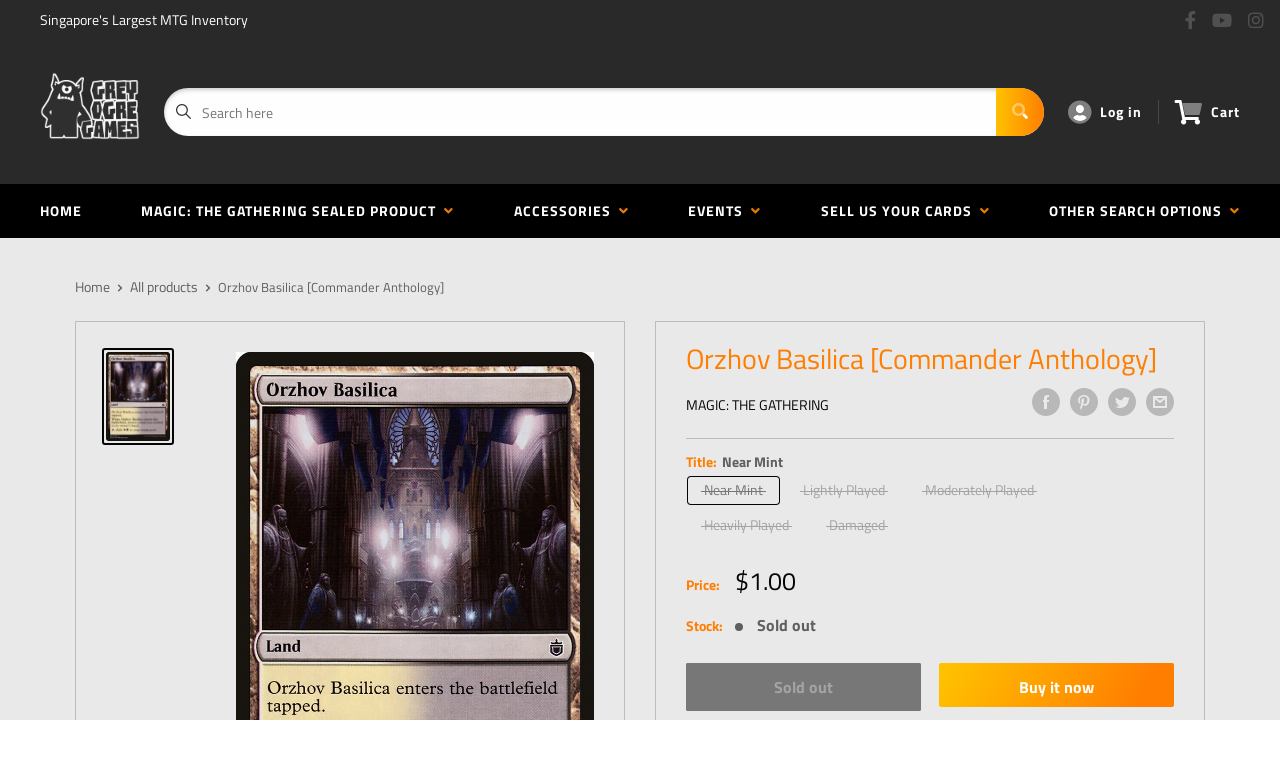

--- FILE ---
content_type: text/css
request_url: https://www.greyogregames.com/cdn/shop/t/9/assets/css-variables.css?v=22381380055890221371759417709
body_size: 844
content:
/** Shopify CDN: Minification failed

Line 159:0 Unexpected "<"
Line 160:2 Comments in CSS use "/* ... */" instead of "//"
Line 162:9 Expected ":"
Line 163:10 Expected ":"
Line 164:10 Expected ":"
Line 165:18 Unexpected "="
Line 166:6 Expected identifier but found "cssVars("
Line 169:12 Expected ":"
Line 171:0 Unexpected "<"

**/
@font-face {
  font-family: "Titillium Web";
  font-weight: 400;
  font-style: normal;
  src: url("//www.greyogregames.com/cdn/fonts/titillium_web/titilliumweb_n4.dc3610b1c7b7eb152fc1ddefb77e83a0b84386b3.woff2?h1=Z3JleW9ncmVnYW1lcy5jb20&h2=Z3JleW9ncmUuY29t&h3=Z3JleS1vZ3JlLWdhbWVzLXNpbmdhcG9yZS5hY2NvdW50Lm15c2hvcGlmeS5jb20&hmac=e9cfd2ccaafd897640bd1998e97ec80ebcfc22dc8b3b831422c21d1b5d462dd4") format("woff2"),
       url("//www.greyogregames.com/cdn/fonts/titillium_web/titilliumweb_n4.24dc69d5a89277f2854e112bddfd2c5420fd3973.woff?h1=Z3JleW9ncmVnYW1lcy5jb20&h2=Z3JleW9ncmUuY29t&h3=Z3JleS1vZ3JlLWdhbWVzLXNpbmdhcG9yZS5hY2NvdW50Lm15c2hvcGlmeS5jb20&hmac=cd761cdf3f7657d338ae6b30b56c940c01ff46c12cca3fac9006772108a5a953") format("woff");
}

@font-face {
  font-family: "Titillium Web";
  font-weight: 400;
  font-style: normal;
  src: url("//www.greyogregames.com/cdn/fonts/titillium_web/titilliumweb_n4.dc3610b1c7b7eb152fc1ddefb77e83a0b84386b3.woff2?h1=Z3JleW9ncmVnYW1lcy5jb20&h2=Z3JleW9ncmUuY29t&h3=Z3JleS1vZ3JlLWdhbWVzLXNpbmdhcG9yZS5hY2NvdW50Lm15c2hvcGlmeS5jb20&hmac=e9cfd2ccaafd897640bd1998e97ec80ebcfc22dc8b3b831422c21d1b5d462dd4") format("woff2"),
       url("//www.greyogregames.com/cdn/fonts/titillium_web/titilliumweb_n4.24dc69d5a89277f2854e112bddfd2c5420fd3973.woff?h1=Z3JleW9ncmVnYW1lcy5jb20&h2=Z3JleW9ncmUuY29t&h3=Z3JleS1vZ3JlLWdhbWVzLXNpbmdhcG9yZS5hY2NvdW50Lm15c2hvcGlmeS5jb20&hmac=cd761cdf3f7657d338ae6b30b56c940c01ff46c12cca3fac9006772108a5a953") format("woff");
}

@font-face {
  font-family: "Titillium Web";
  font-weight: 700;
  font-style: normal;
  src: url("//www.greyogregames.com/cdn/fonts/titillium_web/titilliumweb_n7.d17ed1f3a767ca2dd9fcaa8710c651c747c3860e.woff2?h1=Z3JleW9ncmVnYW1lcy5jb20&h2=Z3JleW9ncmUuY29t&h3=Z3JleS1vZ3JlLWdhbWVzLXNpbmdhcG9yZS5hY2NvdW50Lm15c2hvcGlmeS5jb20&hmac=ac7d6773cabf66e720f9e4d843078c96b19abd7668d4e2eb072347b5beaa7ac3") format("woff2"),
       url("//www.greyogregames.com/cdn/fonts/titillium_web/titilliumweb_n7.56a12bf435e8401765588d4fbf86b152db29e2a2.woff?h1=Z3JleW9ncmVnYW1lcy5jb20&h2=Z3JleW9ncmUuY29t&h3=Z3JleS1vZ3JlLWdhbWVzLXNpbmdhcG9yZS5hY2NvdW50Lm15c2hvcGlmeS5jb20&hmac=03f75aa581debd6ae49262da77930275df6f0f98ee38434107b99f721be1c464") format("woff");
}

@font-face {
  font-family: "Titillium Web";
  font-weight: 400;
  font-style: italic;
  src: url("//www.greyogregames.com/cdn/fonts/titillium_web/titilliumweb_i4.2e4a288a3b1073a078bbbf883bdf8c1ca2ff0f8f.woff2?h1=Z3JleW9ncmVnYW1lcy5jb20&h2=Z3JleW9ncmUuY29t&h3=Z3JleS1vZ3JlLWdhbWVzLXNpbmdhcG9yZS5hY2NvdW50Lm15c2hvcGlmeS5jb20&hmac=7aed0ebb646cf5120bcd2e8a2f81bab812bb9a788b583c92290fa4e19f876907") format("woff2"),
       url("//www.greyogregames.com/cdn/fonts/titillium_web/titilliumweb_i4.98dfcf65bc48d5feb68ff42764400055451c917c.woff?h1=Z3JleW9ncmVnYW1lcy5jb20&h2=Z3JleW9ncmUuY29t&h3=Z3JleS1vZ3JlLWdhbWVzLXNpbmdhcG9yZS5hY2NvdW50Lm15c2hvcGlmeS5jb20&hmac=7970711342d460d882e9354c85b102a20452b7cb026808ce38504e6328390549") format("woff");
}

@font-face {
  font-family: "Titillium Web";
  font-weight: 700;
  font-style: italic;
  src: url("//www.greyogregames.com/cdn/fonts/titillium_web/titilliumweb_i7.3e8c9f7c6bca0b0064b77d34a6d297e354571235.woff2?h1=Z3JleW9ncmVnYW1lcy5jb20&h2=Z3JleW9ncmUuY29t&h3=Z3JleS1vZ3JlLWdhbWVzLXNpbmdhcG9yZS5hY2NvdW50Lm15c2hvcGlmeS5jb20&hmac=0d35e992c476af09ec8d5d2614984f54707e95b8e8ac970ffde79c1172002d81") format("woff2"),
       url("//www.greyogregames.com/cdn/fonts/titillium_web/titilliumweb_i7.163ab44a3549d32affe27b1c25448b75221b890d.woff?h1=Z3JleW9ncmVnYW1lcy5jb20&h2=Z3JleW9ncmUuY29t&h3=Z3JleS1vZ3JlLWdhbWVzLXNpbmdhcG9yZS5hY2NvdW50Lm15c2hvcGlmeS5jb20&hmac=928fec8178a0d6ea69d7f62f14de9654dae046b0e508ca10a2267e787b4ce5bb") format("woff");
}


/* Typography */

body
{
  font-family: "Titillium Web";
  color:var(--text-color);
  font-size:var(--text-size);
}

p, a, button, input, select
{
  color:inherit;
  font-family: "Titillium Web";
}

h1,h2,h3,h4,h5,h6
{
  font-family: "Titillium Web";
  margin-bottom: 16px;
}

/* General Variables */

:root {

    /* Borders */

    --border-radius: 4px;
    --border-color: #BDBDBD;
    --header-border-color: rgba(30, 52, 93, 0.3);

    /* Text */

    --text-size: 14px;
    --text-color: #5F5F5F;
    --text-font-weight: 400;
    --default-text-font-size: 15px;
    --base-text-font-size: 16px;
    --text-font-bolder-weight: 600;

    /* Typography */

    --base-font: "Titillium Web";
    --header-font: "Titillium Web";

    /* Colors */
    --input-background: #fff;
    --color-gradient: linear-gradient(103.4deg, #ff7e00 2.77%, #ffc200 84.58%);
    --color-gradient-secondary: linear-gradient(120deg,#ffc200 2.77%,#ff7e00 84.58%);
    --color-primary: #ff7e00;
    --color-secondary: #050505;
    --color-page-background: #e9e9e9;
    --brand-secondary: #ff7e00;
    --button-bg-color: #ff7e00;
    --button-text-color:  #fff;
    --button-bg-hover-color: #ff7e00;
    --button-text-hover-color: #fff;

    /* Padding */

    --page-padding-y: 24px;
    --page-padding-x: 40px;
    --mobile-container-gutter: 20px;
    --desktop-container-gutter: 40px;
    
  /* Product */--text-color-rgb                   :  5, 5, 5;
    --product-on-sale-accent           : #ee0000;
    --product-on-sale-accent-rgb       : 238, 0, 0;
    --product-on-sale-color            : #ffffff;
    --product-in-stock-color           : #00a500;
    --product-low-stock-color          : #ee0000;
    --product-sold-out-color           : #050505;
    --product-custom-label-1-background: #0774d7;
    --product-custom-label-1-color     : #ffffff;
    --product-custom-label-2-background: #00a500;
    --product-custom-label-2-color     : #ffffff;
    --product-review-star-color        : #ffbd00;

}

/* width */
::-webkit-scrollbar {
  width: 10px;
}

/* Track */
::-webkit-scrollbar-track {
  background: #f1f1f1; 
}
 
/* Handle */
::-webkit-scrollbar-thumb {
  background: var(--color-primary);
}

/* Handle on hover */
::-webkit-scrollbar-thumb:hover {
  background: var(--color-primary);
}





<script>
  // IE11 does not have support for CSS variables, so we have to polyfill them
  if (!(((window || {}).CSS || {}).supports && window.CSS.supports('(--a: 0)'))) {
    const script = document.createElement('script');
    script.type = 'text/javascript';
    script.src = 'https://cdn.jsdelivr.net/npm/css-vars-ponyfill@2';
    script.onload = function() {
      cssVars({});
    };

    document.getElementsByTagName('head')[0].appendChild(script);
  }
</script>



--- FILE ---
content_type: text/javascript
request_url: https://www.greyogregames.com/cdn/shop/t/9/assets/predictiveSearch.js?v=30241401215181219341679600603
body_size: 2486
content:
class PredictiveSearchStore{constructor(){this.showPrices=!0,this.showPriceRange=!0,this.initalized=!1,this.getStoreValues()}getStoreValues(){const predictiveSearchData=document.getElementById("predictiveSearch-js");if(this.initialized||!predictiveSearchData)return{showPrices:this.showPrices,showPriceRange:this.showPriceRange};const showPriceRangeString=predictiveSearchData.getAttribute("data-show-price-range");this.showPriceRange=showPriceRangeString!=="false";const showPricesString=predictiveSearchData.getAttribute("data-show-prices");return this.showPrices=showPricesString!=="false",this.initalized=!0,{showPrices:this.showPrices,showPriceRange:this.showPriceRange}}}(function(){let globalTimeout=null;const predictiveSearchStore=new PredictiveSearchStore;$(".sd_pro-search").click(()=>{$(".sd_pro-search").val()===""?($(".sd_dropdown").show(),$(".sd_dropdown").html("")):$(".sd_dropdown").show()}),$(document).on("mouseup","body",event=>{const container=$(".sd_product-search"),submit=$(".searchBar__submit"),icon=$(".fa-search");!container.is(event.target)&&container.has(event.target).length===0&&!submit.is(event.target)&&!icon.is(event.target)&&($(".sd_dropdown").hide(),$(".sd_pro-search").val(""))}),$("<div class='sd_fixsearch' style='font-family: arial;border-radius: 2px 0 0 2px;box-sizing: border-box;height: 38px;max-width: 400px;position:fixed;top: 150px;z-index: 9999999999;width: 100%;transition: all 0.6s ease-in 0s;visibility:hidden;opacity:0;'><div class='sd_fixinner' style='font-family: arial;'><img alt='Search Icon' loading='lazy' src='https://storage.googleapis.com/binderpos-libraries/white-search.png' class='sd_searchicon' style='font-family: arial;cursor:pointer;background:#494c50 none repeat scroll 0 0;width: 38px; border-radius: 5px 0 0 5px;padding: 5px;float: left;'><div class='sd_product-search' style='float: left;height: 38px;position: relative;transition: all 0.5s ease 0s;max-width: auto;margin-top:0;'><input type='text' class='sd_pro-search' style='background:white!important;height: 38px!important;width:90%!important;padding: 5px!important;z-index:9999999999;'><div class='sd_dropdown'></div></div></div></div><input type='hidden' class='fullval'>").insertAfter("body"),$(window).width()<767?($(".sd_fixinner .sd_product-search").css({margin:"0","max-width":"100%","font-family":"arial",height:"38px",width:"88%",position:"relative"}),$(".sd_fixsearch").css({right:"-362px"})):($(".sd_fixinner .sd_product-search").css({margin:"0","max-width":"100%","font-family":"arial",height:"38px",width:"90%",position:"relative"}),$(".sd_fixsearch").css({right:"-362px"}));let sizeee="-362px";$(window).width()==375&&($(".sd_fixsearch").css({right:"-337px"}),sizeee="-337px"),$(window).width()==360&&($(".sd_fixsearch").css({right:"-322px"}),sizeee="-322px"),$(window).width()==320&&($(".sd_fixsearch").css({right:"-282px"}),sizeee="-282px");const searchtext=null,prccolor=null;function titleMatchesSearch(title,search){return title.toLowerCase().includes(search.toLowerCase())}function highlightMatchingTitle(title,search){const matchStart=title.toLowerCase().indexOf(`${String(search.toLowerCase())}`),matchEnd=matchStart+search.length-1,beforeMatch=title.slice(0,matchStart),matchText=title.slice(matchStart,matchEnd+1),afterMatch=title.slice(matchEnd+1);return`${beforeMatch}<span style='color:${searchtext}!important; font-weight:700!important;'>${matchText}</span>${afterMatch}`}function highlight(string){$(".sd_dropdownresult li, .sd_dropdown_default li").each(function(){const matchStart=$(this).find(".sd_title").text().toLowerCase().indexOf(`${String(string.toLowerCase())}`),matchEnd=matchStart+string.length-1,beforeMatch=$(this).find(".sd_title").text().slice(0,matchStart),matchText=$(this).find(".sd_title").text().slice(matchStart,matchEnd+1),afterMatch=$(this).find(".sd_title").text().slice(matchEnd+1),finalMatch=`${beforeMatch}<span style='color:${searchtext}!important; font-weight:700!important;'>${matchText}</span>${afterMatch}`;$(this).find(".sd_title").html(finalMatch)})}function colHighlight(string){$(".sd_dropdownresult_collection li, .sd_dropdown_default li").each(function(){const matchStart=$(this).find(".sd_title").text().toLowerCase().indexOf(`${String(string.toLowerCase())}`),matchEnd=matchStart+string.length-1,beforeMatch=$(this).find(".sd_title").text().slice(0,matchStart),matchText=$(this).find(".sd_title").text().slice(matchStart,matchEnd+1),afterMatch=$(this).find(".sd_title").text().slice(matchEnd+1),finalMatch=`${beforeMatch}<span style='color:${searchtext}!important; font-weight:700!important;'>${matchText}</span>${afterMatch}`;$(this).find(".sd_title").html(finalMatch)})}function pageHighlight(string){$(".sd_dropdownresult_page li, .sd_dropdown_default li").each(function(){const matchStart=$(this).find(".sd_title").text().toLowerCase().indexOf(`${String(string.toLowerCase())}`),matchEnd=matchStart+string.length-1,beforeMatch=$(this).find(".sd_title").text().slice(0,matchStart),matchText=$(this).find(".sd_title").text().slice(matchStart,matchEnd+1),afterMatch=$(this).find(".sd_title").text().slice(matchEnd+1),finalMatch=`${beforeMatch}<span style='color:${searchtext}!important; font-weight:700!important;'>${matchText}</span>${afterMatch}`;$(this).find(".sd_title").html(finalMatch)})}$(document).on("click",".sd_searchicon",()=>{$(".sd_fixsearch").toggleClass("sd_fixactive"),$(".sd_fixsearch").hasClass("sd_fixactive")?($(".sd_fixsearch").css("right","-2px"),$(document).on("click","body",()=>{$(".sd_fixsearch").css({right:sizeee}),$(".sd_fixsearch").removeClass("sd_fixactive"),$(".sd_pro-search").val(""),$(".sd_dropdown").empty()})):($(".sd_fixsearch").css({right:sizeee}),$(".sd_pro-search").val(""),$(".sd_dropdown").empty())}),$(".sd_product-search").css("display","none"),$(".sd_pro-search").attr("placeholder","Search..");const resvalue={defaultwidth:null,product_tab:null,collection_tab:null,page_tab:null,article_tab:null,stock_res:null,foot_text:null,footer_noresult:null},defull=$.trim(resvalue.defaultwidth),product=window.theme.searchMode.includes("product")?"yes":"no",collection="no",page=window.theme.searchMode.includes("page")?"yes":"no",article=window.theme.searchMode.includes("article")?"yes":"no",footer_text=$.trim(resvalue.foot_text);let footer_noresult=$.trim(resvalue.footer_noresult);(footer_noresult==""||footer_noresult==null)&&(footer_noresult="No Results Found");let footer_boxtext=footer_text;(footer_text==""||footer_text==null)&&(footer_boxtext="Show More Results");let out_stock="last";resvalue.stock_res!=null&&(out_stock=$.trim(resvalue.stock_res));function calculatePriceDisplay(productSuggest){const{price_min,price_max,price}=productSuggest,{showPrices,showPriceRange}=predictiveSearchStore.getStoreValues();return showPrices===!1?"":showPriceRange===!1||price_min===price_max||price==="0.00"?Shopify.formatMoney(price_max,window.theme.moneyWithCurrencyFormat):price_min!==price_max?`${Shopify.formatMoney(price_min,window.theme.moneyWithCurrencyFormat)} - ${Shopify.formatMoney(price_max,window.theme.moneyWithCurrencyFormat)}`:Shopify.formatMoney(price,window.theme.moneyWithCurrencyFormat)}function handleFetchSearch(searchval){globalTimeout=null;const searchstring=searchval.toUpperCase(),hostname=window.location.hostname;let proarray=null;jQuery.getJSON("/search/suggest.json",{q:searchval,resources:{type:"product,page,article,collection",options:{unavailable_products:out_stock,fields:"title,variants.title,product_type"}}}).done(response=>{if(product==""&&collection==""&&page==""&&article=="")$(".sd_dropdown").html('<div class="sd_tab"><button class="tablinks1">Products</button><button class="tablinks2">Collection</button><button class="tablinks3">Pages</button><button class="tablinks4">Articles</button></div><div class="sd_tabs"></div>');else{let tab_html='<div class="sd_tab">';(product=="yes"||product=="")&&(tab_html+='<button class="tablinks1">Products</button>'),(collection=="yes"||collection=="")&&(tab_html+='<button class="tablinks2">Collection</button>'),(page=="yes"||page=="")&&(tab_html+='<button class="tablinks3">Pages</button>'),(article=="yes"||article=="")&&(tab_html+='<button class="tablinks4">Articles</button>'),tab_html+='</div><div class="sd_tabs"></div>',$(".sd_dropdown").html(tab_html)}const rex=/(<([^>]+)>)/ig;proarray=[];const data=response.resources.results;if(data.articles.length>0){let appendToResult3='<div class="pagelist"><ul class="sd_dropdownresult_page">';$.each(data.articles,(index,articles)=>{articles.title.toUpperCase().indexOf(searchstring)>=0&&(appendToResult3=appendToResult3.concat(`<li id="${articles.id}"><a href="${articles.url}"><div class="sd_span"><div class="sd_title"> &#9679; ${articles.title}</div></div></a></li>`))}),appendToResult3=appendToResult3.concat(`</ul><div class="sd_more_result"><span class="sd_show_all"><a class="showproduct" href="https://${hostname}/search?article=1&q=%2A${searchval}%2A&type=article">${footer_boxtext}</a></span></div></div>`),$(".tablinks4").click(e=>{e.preventDefault(),$(".tablinks4").addClass("active"),$(".tablinks2").removeClass("active"),$(".tablinks3").removeClass("active"),$(".tablinks1").removeClass("active"),$(".sd_tabs").html(appendToResult3),pageHighlight(searchval)})}else $(".tablinks4").click(e=>{e.preventDefault(),$(".sd_tabs").html(`</ul><div class="sd_more_result"><span class="sd_show_all noresult">${footer_noresult}</span></div></div>`),$(".tablinks4").addClass("active"),$(".tablinks3").removeClass("active"),$(".tablinks2").removeClass("active"),$(".tablinks1").removeClass("active")});if(data.pages.length>0){let appendToResult2='<div class="pagelist"><ul class="sd_dropdownresult_page"><li class=""></li>';$.each(data.pages,(index,pages)=>{pages.title.toUpperCase().indexOf(searchstring)>=0&&(appendToResult2=appendToResult2.concat(`<li id="${pages.id}"><a href="https://${hostname}/pages/${pages.handle}"><div class="sd_span"><div class="sd_title"> &#9679; ${pages.title}</div></div></a></li>`))}),appendToResult2=appendToResult2.concat(`</ul><div class="sd_more_result"><span class="sd_show_all"><a class="showproduct" href="https://${hostname}/search?page=1&q=%2A${searchval}%2A&type=page">${footer_boxtext}</a></span></div></div>`),$(".tablinks3").click(()=>{$(".tablinks3").addClass("active"),$(".tablinks2").removeClass("active"),$(".tablinks1").removeClass("active"),$(".tablinks4").removeClass("active"),$(".sd_tabs").html(appendToResult2),pageHighlight(searchval)})}else $(".tablinks3").click(()=>{$(".tablinks3").addClass("active"),$(".tablinks2").removeClass("active"),$(".tablinks1").removeClass("active"),$(".tablinks4").removeClass("active"),$(".sd_tabs").html(`</ul><div class="sd_more_result"><span class="sd_show_all noresult">${footer_noresult}</span></div></div>`)});if(data.collections.length>0){const proarray1=[];let appendToResult1='<div class="collectionpanel"><ul class="sd_dropdownresult_collection"><li class=""></li>';$.each(data.collections,(index,collections)=>{collections.title.toUpperCase().indexOf(searchstring)>=0&&(appendToResult1=appendToResult1.concat(`<li id="${collections.id}"><a href="https://${hostname}/collections/${collections.handle}"><div class="sd_span"><div class="sd_title"> &#9679; ${collections.title}</div></div></a></li>`),proarray1.push({pid:collections.id,ptitel:collections.title,phandle:collections.handle}))}),appendToResult1=appendToResult1.concat(`</ul><div class="sd_more_result"><span class="sd_show_all"><a class="showproduct" href="https://${hostname}/collections">View All Collections</a></span></div></div>`),proarray1.length>0&&$(".tablinks2").click(()=>{$(".tablinks2").addClass("active"),$(".tablinks1").removeClass("active"),$(".tablinks3").removeClass("active"),$(".tablinks4").removeClass("active"),$(".sd_tabs").html(appendToResult1),colHighlight(searchval)})}else $(".tablinks2").click(()=>{$(".tablinks2").addClass("active"),$(".tablinks1").removeClass("active"),$(".tablinks3").removeClass("active"),$(".tablinks4").removeClass("active"),$(".sd_tabs").html(`</ul><div class="sd_more_result"><span class="sd_show_all noresult">${footer_noresult}</span></div></div>`)});if(data.products.length>0){let appendToResult="";$.each(data.products,(index,products)=>{const prodval=products.title,productsuggest=response.resources.results.products[index],prod=prodval.toUpperCase();let imagesrc='<div class="sd_searchimage"><img alt="Defualt Image" loading="lazy" class="sd_noimg prdimg" width="50px" src="https://storage.googleapis.com/binderpos-libraries/NoPicAvailable.png" /></div>';productsuggest.image!=null&&(imagesrc=`<div class="sd_searchimage"><img alt="Product Image" loading="lazy" class="prdimg" width="50px" src="${productsuggest.image}"></div>`),titleMatchesSearch(products.title,searchstring)?(appendToResult=`<li id="${products.id}">
                                <a href="https://${hostname}/products/${products.handle}">
                                  ${imagesrc}
                                  <div class="sd_span">
                                    <div class="sd_title">
                                      ${highlightMatchingTitle(products.title,searchstring)}
                                    </div>
                                    <div class="sd_price binder_predictiveSearch_price" style=color:${prccolor}!important;>
                                      ${calculatePriceDisplay(productsuggest)}
                                    </div>
                                  </div>
                                </a>
                              </li>${appendToResult}`,proarray.push({pid:products.id,ptitel:products.title,phandle:products.handle})):(appendToResult=appendToResult.concat(`<li id="${products.id}"><a href="https://${hostname}/products/${products.handle}">${imagesrc}</div><div class="sd_span"><div class="sd_title">${products.title}</div><div class="sd_price binder_predictiveSearch_price" style=color:${prccolor}!important;>${productsuggest.price_min===productsuggest.price_max?Shopify.formatMoney(productsuggest.price,window.theme.moneyWithCurrencyFormat):`${Shopify.formatMoney(productsuggest.price_min,window.theme.moneyWithCurrencyFormat)} - ${Shopify.formatMoney(productsuggest.price_max,window.theme.moneyWithCurrencyFormat)}`}</div></div></a></li>`),proarray.push({pid:products.id,ptitel:products.title,phandle:products.handle}))}),appendToResult=`<ul class="sd_dropdownresult"><li class=""></li>${appendToResult}</ul><div class="sd_more_result"><span class="sd_show_all"><a class="showproduct" href="https://${hostname}/search?page=1&q=%2A${searchval}%2A&type=product">${footer_boxtext}</a></span></div></div>`,proarray.length>0&&($(".sd_tabs").html(appendToResult),$(".tablinks1").addClass("active")),$(".tablinks1").click(()=>{$(".tablinks1").addClass("active"),$(".tablinks2").removeClass("active"),$(".tablinks3").removeClass("active"),$(".tablinks4").removeClass("active"),$(".sd_tabs").html(appendToResult)})}else $(".tablinks1").addClass("active"),$(".sd_tabs").html(`</ul><div class="sd_more_result"><span class="sd_show_all noresult">${footer_noresult}</span></div></div>`),$(".tablinks1").click(()=>{$(".tablinks1").addClass("active"),$(".tablinks2").removeClass("active"),$(".tablinks3").removeClass("active"),$(".tablinks4").removeClass("active"),$(".sd_tabs").html(`</ul><div class="sd_more_result"><span class="sd_show_all noresult">${footer_noresult}</span></div></div>`)})})}$(()=>{$(".sd_product-search").css({position:"relative","max-width":"280px"}),$(".sd_dropdown").css({position:"absolute",width:"100%","z-index":"999999",top:"29px"}),$(".sd_product-search").fadeIn("fast"),$(".sd_fixinner .sd_pro-search").css({"font-family":"arial",height:"38px",margin:"0",padding:"5px","max-width":"100%",background:"#fff"}),$(window).width()<767?$(".sd_fixinner .sd_product-search").css({margin:"0","max-width":"100%","font-family":"arial",height:"38px",width:"88%",position:"relative"}):$(".sd_fixinner .sd_product-search").css({margin:"0","max-width":"100%","font-family":"arial",height:"38px",width:"90%",position:"relative"});const productTypeDDL=$("#sd_pro-product-type-ddl"),handleSearch=searchVal=>{if($(".sd_dropdown").show(),searchVal.length>1){globalTimeout!=null&&clearTimeout(globalTimeout);const searchQuery=productTypeDDL&&productTypeDDL.val()!==""&&productTypeDDL.val()!==void 0?`product_type:${productTypeDDL.val()} AND ${searchVal}`:searchVal;globalTimeout=setTimeout(()=>handleFetchSearch(searchQuery),200)}else $(".sd_dropdown").html(" ")};productTypeDDL&&productTypeDDL.on("change",event=>{event.target.closest(".search-bar__filter").querySelector(".search-bar__filter-active").innerText=event.target.options[event.target.selectedIndex].innerText;const searchVal=$(".sd_pro-search").val();handleSearch(searchVal)}),$(".sd_pro-search").keyup(function(e){const searchVal=$(this).val();handleSearch(searchVal)})}),$(document).on("mouseenter",".sd_dropdownresult li a",function(){$(this).css({background:"rgb(242,242,242)"})}),$(document).on("mouseleave",".sd_dropdownresult li a",function(){$(this).css({background:"#fff"})}),$(document).on("mouseenter",".sd_dropdownresult_collection li a",function(){$(this).css({background:"rgb(242,242,242)"})}),$(document).on("mouseleave",".sd_dropdownresult_collection li a",function(){$(this).css({background:"#fff"})})})();
//# sourceMappingURL=/cdn/shop/t/9/assets/predictiveSearch.js.map?v=30241401215181219341679600603
